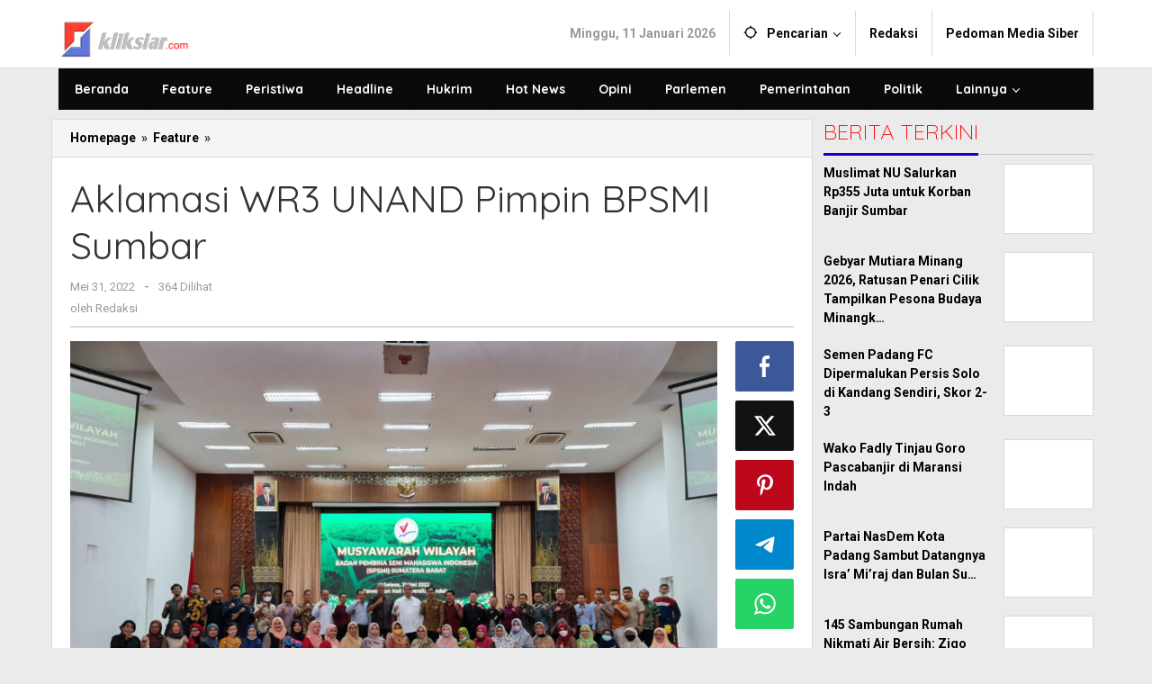

--- FILE ---
content_type: text/html; charset=UTF-8
request_url: https://www.kliksiar.com/aklamasi-wr3-unand-pimpin-bpsmi-sumbar/
body_size: 11039
content:
<!DOCTYPE html><html lang="id"><head itemscope="itemscope" itemtype="https://schema.org/WebSite"><meta charset="UTF-8"><meta name="viewport" content="width=device-width, initial-scale=1"><link rel="profile" href="http://gmpg.org/xfn/11"><meta name='robots' content='index, follow, max-image-preview:large, max-snippet:-1, max-video-preview:-1' /> <!-- This site is optimized with the Yoast SEO plugin v26.3 - https://yoast.com/wordpress/plugins/seo/ --><link media="all" href="https://www.kliksiar.com/wp-content/cache/autoptimize/css/autoptimize_3540ffaf405a67fe774e137cddd7970a.css" rel="stylesheet"><title>Aklamasi WR3 UNAND Pimpin BPSMI Sumbar - Kliksiar.com</title><link rel="canonical" href="https://www.kliksiar.com/aklamasi-wr3-unand-pimpin-bpsmi-sumbar/" /><meta property="og:locale" content="id_ID" /><meta property="og:type" content="article" /><meta property="og:title" content="Aklamasi WR3 UNAND Pimpin BPSMI Sumbar - Kliksiar.com" /><meta property="og:description" content="Padang,&#8212; Musyawarah Wilayah Badan Pembina Seni Mahasiswa Indonesia (BPSMI) Pengprov Sumbar dilaksanakan di Convention Hall Universitas Andalas pada Selasa (31/5) dengan menghadirkan" /><meta property="og:url" content="https://www.kliksiar.com/aklamasi-wr3-unand-pimpin-bpsmi-sumbar/" /><meta property="og:site_name" content="Kliksiar.com" /><meta property="article:published_time" content="2022-05-31T15:14:50+00:00" /><meta property="og:image" content="https://www.kliksiar.com/wp-content/uploads/2022/05/IMG-20220531-WA0033.jpg" /><meta property="og:image:width" content="1600" /><meta property="og:image:height" content="1200" /><meta property="og:image:type" content="image/jpeg" /><meta name="author" content="Redaksi" /><meta name="twitter:card" content="summary_large_image" /><meta name="twitter:label1" content="Ditulis oleh" /><meta name="twitter:data1" content="Redaksi" /><meta name="twitter:label2" content="Estimasi waktu membaca" /><meta name="twitter:data2" content="2 menit" /> <script type="application/ld+json" class="yoast-schema-graph">{"@context":"https://schema.org","@graph":[{"@type":"Article","@id":"https://www.kliksiar.com/aklamasi-wr3-unand-pimpin-bpsmi-sumbar/#article","isPartOf":{"@id":"https://www.kliksiar.com/aklamasi-wr3-unand-pimpin-bpsmi-sumbar/"},"author":{"name":"Redaksi","@id":"https://www.kliksiar.com/#/schema/person/2d29d469296bf6614c358a55bc87bd33"},"headline":"Aklamasi WR3 UNAND Pimpin BPSMI Sumbar","datePublished":"2022-05-31T15:14:50+00:00","mainEntityOfPage":{"@id":"https://www.kliksiar.com/aklamasi-wr3-unand-pimpin-bpsmi-sumbar/"},"wordCount":216,"commentCount":0,"publisher":{"@id":"https://www.kliksiar.com/#organization"},"image":{"@id":"https://www.kliksiar.com/aklamasi-wr3-unand-pimpin-bpsmi-sumbar/#primaryimage"},"thumbnailUrl":"https://www.kliksiar.com/wp-content/uploads/2022/05/IMG-20220531-WA0033.jpg","articleSection":["Feature"],"inLanguage":"id","potentialAction":[{"@type":"CommentAction","name":"Comment","target":["https://www.kliksiar.com/aklamasi-wr3-unand-pimpin-bpsmi-sumbar/#respond"]}]},{"@type":"WebPage","@id":"https://www.kliksiar.com/aklamasi-wr3-unand-pimpin-bpsmi-sumbar/","url":"https://www.kliksiar.com/aklamasi-wr3-unand-pimpin-bpsmi-sumbar/","name":"Aklamasi WR3 UNAND Pimpin BPSMI Sumbar - Kliksiar.com","isPartOf":{"@id":"https://www.kliksiar.com/#website"},"primaryImageOfPage":{"@id":"https://www.kliksiar.com/aklamasi-wr3-unand-pimpin-bpsmi-sumbar/#primaryimage"},"image":{"@id":"https://www.kliksiar.com/aklamasi-wr3-unand-pimpin-bpsmi-sumbar/#primaryimage"},"thumbnailUrl":"https://www.kliksiar.com/wp-content/uploads/2022/05/IMG-20220531-WA0033.jpg","datePublished":"2022-05-31T15:14:50+00:00","breadcrumb":{"@id":"https://www.kliksiar.com/aklamasi-wr3-unand-pimpin-bpsmi-sumbar/#breadcrumb"},"inLanguage":"id","potentialAction":[{"@type":"ReadAction","target":["https://www.kliksiar.com/aklamasi-wr3-unand-pimpin-bpsmi-sumbar/"]}]},{"@type":"ImageObject","inLanguage":"id","@id":"https://www.kliksiar.com/aklamasi-wr3-unand-pimpin-bpsmi-sumbar/#primaryimage","url":"https://www.kliksiar.com/wp-content/uploads/2022/05/IMG-20220531-WA0033.jpg","contentUrl":"https://www.kliksiar.com/wp-content/uploads/2022/05/IMG-20220531-WA0033.jpg","width":1600,"height":1200},{"@type":"BreadcrumbList","@id":"https://www.kliksiar.com/aklamasi-wr3-unand-pimpin-bpsmi-sumbar/#breadcrumb","itemListElement":[{"@type":"ListItem","position":1,"name":"Home","item":"https://www.kliksiar.com/"},{"@type":"ListItem","position":2,"name":"Aklamasi WR3 UNAND Pimpin BPSMI Sumbar"}]},{"@type":"WebSite","@id":"https://www.kliksiar.com/#website","url":"https://www.kliksiar.com/","name":"Kliksiar.com","description":"Siarkan Berita Indonesia","publisher":{"@id":"https://www.kliksiar.com/#organization"},"potentialAction":[{"@type":"SearchAction","target":{"@type":"EntryPoint","urlTemplate":"https://www.kliksiar.com/?s={search_term_string}"},"query-input":{"@type":"PropertyValueSpecification","valueRequired":true,"valueName":"search_term_string"}}],"inLanguage":"id"},{"@type":"Organization","@id":"https://www.kliksiar.com/#organization","name":"Kliksiar.com","url":"https://www.kliksiar.com/","logo":{"@type":"ImageObject","inLanguage":"id","@id":"https://www.kliksiar.com/#/schema/logo/image/","url":"https://www.kliksiar.com/wp-content/uploads/2020/05/20200510_151947-e1589111823723.png","contentUrl":"https://www.kliksiar.com/wp-content/uploads/2020/05/20200510_151947-e1589111823723.png","width":1193,"height":304,"caption":"Kliksiar.com"},"image":{"@id":"https://www.kliksiar.com/#/schema/logo/image/"}},{"@type":"Person","@id":"https://www.kliksiar.com/#/schema/person/2d29d469296bf6614c358a55bc87bd33","name":"Redaksi","image":{"@type":"ImageObject","inLanguage":"id","@id":"https://www.kliksiar.com/#/schema/person/image/","url":"https://secure.gravatar.com/avatar/4769cd27e836a4a11e2a27e85bab8a3469089ef4f627ae3ae3be7648a504b8b7?s=96&d=mm&r=g","contentUrl":"https://secure.gravatar.com/avatar/4769cd27e836a4a11e2a27e85bab8a3469089ef4f627ae3ae3be7648a504b8b7?s=96&d=mm&r=g","caption":"Redaksi"},"sameAs":["http://www.kliksiar.com"]}]}</script> <!-- / Yoast SEO plugin. --><link rel='dns-prefetch' href='//fonts.googleapis.com' /><link rel="alternate" type="application/rss+xml" title="Kliksiar.com &raquo; Feed" href="https://www.kliksiar.com/feed/" /><link rel="alternate" type="application/rss+xml" title="Kliksiar.com &raquo; Umpan Komentar" href="https://www.kliksiar.com/comments/feed/" /><link rel="alternate" type="application/rss+xml" title="Kliksiar.com &raquo; Aklamasi WR3 UNAND Pimpin BPSMI Sumbar Umpan Komentar" href="https://www.kliksiar.com/aklamasi-wr3-unand-pimpin-bpsmi-sumbar/feed/" /><link rel='stylesheet' id='dashicons-css' href='https://www.kliksiar.com/wp-includes/css/dashicons.min.css?ver=6.8.3' type='text/css' media='all' /><link rel='stylesheet' id='majalahpro-fonts-css' href='https://fonts.googleapis.com/css?family=Quicksand%3Aregular%2C700%2C300%7CRoboto%3Aregular%2Citalic%2C700%2C300%26subset%3Dlatin%2C&#038;ver=1.3.0' type='text/css' media='all' /><link rel="https://api.w.org/" href="https://www.kliksiar.com/wp-json/" /><link rel="alternate" title="JSON" type="application/json" href="https://www.kliksiar.com/wp-json/wp/v2/posts/7161" /><link rel="EditURI" type="application/rsd+xml" title="RSD" href="https://www.kliksiar.com/xmlrpc.php?rsd" /><meta name="generator" content="WordPress 6.8.3" /><link rel='shortlink' href='https://www.kliksiar.com/?p=7161' /><link rel="alternate" title="oEmbed (JSON)" type="application/json+oembed" href="https://www.kliksiar.com/wp-json/oembed/1.0/embed?url=https%3A%2F%2Fwww.kliksiar.com%2Faklamasi-wr3-unand-pimpin-bpsmi-sumbar%2F" /><link rel="alternate" title="oEmbed (XML)" type="text/xml+oembed" href="https://www.kliksiar.com/wp-json/oembed/1.0/embed?url=https%3A%2F%2Fwww.kliksiar.com%2Faklamasi-wr3-unand-pimpin-bpsmi-sumbar%2F&#038;format=xml" /><link rel="pingback" href="https://www.kliksiar.com/xmlrpc.php"><link rel="icon" href="https://www.kliksiar.com/wp-content/uploads/2025/08/cropped-20250803_130944-32x32.jpg" sizes="32x32" /><link rel="icon" href="https://www.kliksiar.com/wp-content/uploads/2025/08/cropped-20250803_130944-192x192.jpg" sizes="192x192" /><link rel="apple-touch-icon" href="https://www.kliksiar.com/wp-content/uploads/2025/08/cropped-20250803_130944-180x180.jpg" /><meta name="msapplication-TileImage" content="https://www.kliksiar.com/wp-content/uploads/2025/08/cropped-20250803_130944-270x270.jpg" /></head><body class="wp-singular post-template-default single single-post postid-7161 single-format-standard wp-theme-majalahpro wp-child-theme-majalahpro-child gmr-theme idtheme kentooz gmr-sticky group-blog" itemscope="itemscope" itemtype="https://schema.org/WebPage"> <a class="skip-link screen-reader-text" href="#main">Lewati ke konten</a><div class="top-header-second"><div class="gmr-topnavwrap clearfix"><div class="container"><div class="gmr-list-table"><div class="gmr-table-row"><div class="gmr-table-cell gmr-table-logo"><div class="gmr-mobilelogo"><div class="gmr-logo"><a href="https://www.kliksiar.com/" class="custom-logo-link" itemprop="url" title="Kliksiar.com"><img src="https://www.kliksiar.com/wp-content/uploads/2024/12/LOGO-KLIKSIAR-NEW-e1735369751308.png" alt="Kliksiar.com" title="Kliksiar.com" /></a></div></div></div><div class="gmr-table-cell gmr-table-menu"> <a id="gmr-topnavresponsive-menu" href="#menus" title="Menus" rel="nofollow"><svg xmlns="http://www.w3.org/2000/svg" xmlns:xlink="http://www.w3.org/1999/xlink" aria-hidden="true" role="img" style="vertical-align: -0.125em;" width="1em" height="1em" preserveAspectRatio="xMidYMid meet" viewBox="0 0 24 24"><path d="M3 18h18v-2H3v2zm0-5h18v-2H3v2zm0-7v2h18V6H3z" fill="currentColor"/></svg></a><div class="close-topnavmenu-wrap"><a id="close-topnavmenu-button" rel="nofollow" href="#"><svg xmlns="http://www.w3.org/2000/svg" xmlns:xlink="http://www.w3.org/1999/xlink" aria-hidden="true" role="img" width="1em" height="1em" preserveAspectRatio="xMidYMid meet" viewBox="0 0 24 24"><g fill="currentColor"><path d="M12 2a10 10 0 1 0 10 10A10 10 0 0 0 12 2zm0 18a8 8 0 1 1 8-8a8 8 0 0 1-8 8z"/><path d="M14.71 9.29a1 1 0 0 0-1.42 0L12 10.59l-1.29-1.3a1 1 0 0 0-1.42 1.42l1.3 1.29l-1.3 1.29a1 1 0 0 0 0 1.42a1 1 0 0 0 1.42 0l1.29-1.3l1.29 1.3a1 1 0 0 0 1.42 0a1 1 0 0 0 0-1.42L13.41 12l1.3-1.29a1 1 0 0 0 0-1.42z"/></g></svg></a></div><nav id="site-navigation" class="gmr-topnavmenu pull-right" role="navigation" itemscope="itemscope" itemtype="https://schema.org/SiteNavigationElement"><ul id="primary-menu" class="menu"><li class="menu-item menu-item-type-custom menu-item-object-custom menu-item-object-date"><span class="gmr-top-date" data-lang="id">&nbsp;</span></li><li class="menu-item menu-item-type-custom menu-item-object-custom menu-item-has-children gmr-search"><a href="#" title="Pencarian" rel="nofollow" itemprop="url"><svg xmlns="http://www.w3.org/2000/svg" xmlns:xlink="http://www.w3.org/1999/xlink" aria-hidden="true" role="img" style="vertical-align: -0.125em;" width="1em" height="1em" preserveAspectRatio="xMidYMid meet" viewBox="0 0 24 24"><path d="M20.94 11A8.994 8.994 0 0 0 13 3.06V1h-2v2.06A8.994 8.994 0 0 0 3.06 11H1v2h2.06A8.994 8.994 0 0 0 11 20.94V23h2v-2.06A8.994 8.994 0 0 0 20.94 13H23v-2h-2.06zM12 19c-3.87 0-7-3.13-7-7s3.13-7 7-7s7 3.13 7 7s-3.13 7-7 7z" fill="currentColor"/></svg><span itemprop="name">Pencarian</span></a><ul class="sub-menu-search"><li id="menu-item-search" class="menu-item menu-item-type-custom menu-item-object-custom menu-item-search"><form method="get" class="gmr-searchform searchform" action="https://www.kliksiar.com/"><input type="text" name="s" id="s" placeholder="Pencarian" /></form></li></ul></li><li id="menu-item-12765" class="menu-item menu-item-type-post_type menu-item-object-page menu-item-12765"><a href="https://www.kliksiar.com/redaksi/" itemprop="url"><span itemprop="name">Redaksi</span></a></li><li id="menu-item-12764" class="menu-item menu-item-type-post_type menu-item-object-page menu-item-12764"><a href="https://www.kliksiar.com/pedoman-media-siber/" itemprop="url"><span itemprop="name">Pedoman Media Siber</span></a></li></ul></nav><!-- #site-navigation --></div></div></div></div></div></div><header id="masthead" class="site-header" role="banner" itemscope="itemscope" itemtype="https://schema.org/WPHeader"><div class="top-header"><div class="container"><div class="gmr-menuwrap clearfix"><nav id="site-navigation" class="gmr-mainmenu" role="navigation" itemscope="itemscope" itemtype="https://schema.org/SiteNavigationElement"><ul id="primary-menu" class="menu"><li id="menu-item-7435" class="menu-item menu-item-type-custom menu-item-object-custom menu-item-home menu-item-7435"><a href="https://www.kliksiar.com" itemprop="url"><span itemprop="name">Beranda</span></a></li><li id="menu-item-7049" class="menu-item menu-item-type-taxonomy menu-item-object-category current-post-ancestor current-menu-parent current-post-parent menu-item-7049"><a href="https://www.kliksiar.com/kategori/feature/" itemprop="url"><span itemprop="name">Feature</span></a></li><li id="menu-item-7057" class="menu-item menu-item-type-taxonomy menu-item-object-category menu-item-7057"><a href="https://www.kliksiar.com/kategori/peristiwa/" itemprop="url"><span itemprop="name">Peristiwa</span></a></li><li id="menu-item-7050" class="menu-item menu-item-type-taxonomy menu-item-object-category menu-item-7050"><a href="https://www.kliksiar.com/kategori/headline/" itemprop="url"><span itemprop="name">Headline</span></a></li><li id="menu-item-7052" class="menu-item menu-item-type-taxonomy menu-item-object-category menu-item-7052"><a href="https://www.kliksiar.com/kategori/hukrim/" itemprop="url"><span itemprop="name">Hukrim</span></a></li><li id="menu-item-7051" class="menu-item menu-item-type-taxonomy menu-item-object-category menu-item-7051"><a href="https://www.kliksiar.com/kategori/hot-news/" itemprop="url"><span itemprop="name">Hot News</span></a></li><li id="menu-item-7054" class="menu-item menu-item-type-taxonomy menu-item-object-category menu-item-7054"><a href="https://www.kliksiar.com/kategori/opini/" itemprop="url"><span itemprop="name">Opini</span></a></li><li id="menu-item-7055" class="menu-item menu-item-type-taxonomy menu-item-object-category menu-item-7055"><a href="https://www.kliksiar.com/kategori/parlemen/" itemprop="url"><span itemprop="name">Parlemen</span></a></li><li id="menu-item-7056" class="menu-item menu-item-type-taxonomy menu-item-object-category menu-item-7056"><a href="https://www.kliksiar.com/kategori/pemerintahan/" itemprop="url"><span itemprop="name">Pemerintahan</span></a></li><li id="menu-item-7058" class="menu-item menu-item-type-taxonomy menu-item-object-category menu-item-7058"><a href="https://www.kliksiar.com/kategori/politik/" itemprop="url"><span itemprop="name">Politik</span></a></li><li id="menu-item-7434" class="menu-item menu-item-type-custom menu-item-object-custom menu-item-has-children menu-item-7434"><a href="#" itemprop="url"><span itemprop="name">Lainnya</span></a><ul class="sub-menu"><li id="menu-item-7053" class="menu-item menu-item-type-taxonomy menu-item-object-category menu-item-7053"><a href="https://www.kliksiar.com/kategori/olahraga/" itemprop="url"><span itemprop="name">Olahraga</span></a></li><li id="menu-item-7060" class="menu-item menu-item-type-taxonomy menu-item-object-category menu-item-7060"><a href="https://www.kliksiar.com/kategori/teknologi/" itemprop="url"><span itemprop="name">Teknologi</span></a></li><li id="menu-item-7059" class="menu-item menu-item-type-taxonomy menu-item-object-category menu-item-7059"><a href="https://www.kliksiar.com/kategori/ragam/" itemprop="url"><span itemprop="name">Ragam</span></a></li></ul></li></ul></nav><!-- #site-navigation --></div></div></div><!-- .top-header --></header><!-- #masthead --><div class="site inner-wrap" id="site-container"><div id="content" class="gmr-content"><div class="container"><div class="row"><div id="primary" class="content-area col-md-content"><div class="breadcrumbs" itemscope itemtype="https://schema.org/BreadcrumbList"><div class="container"> <span class="first-item" itemprop="itemListElement" itemscope itemtype="https://schema.org/ListItem"> <a itemscope itemtype="https://schema.org/WebPage" itemprop="item" itemid="https://www.kliksiar.com/" href="https://www.kliksiar.com/"> <span itemprop="name">Homepage</span> </a> <span itemprop="position" content="1"></span> </span> <span class="separator">&raquo;</span> <span class="0-item" itemprop="itemListElement" itemscope itemtype="https://schema.org/ListItem"> <a itemscope itemtype="https://schema.org/WebPage" itemprop="item" itemid="https://www.kliksiar.com/kategori/feature/" href="https://www.kliksiar.com/kategori/feature/"> <span itemprop="name">Feature</span> </a> <span itemprop="position" content="2"></span> </span> <span class="separator">&raquo;</span> <span class="last-item screen-reader-text" itemscope itemtype="https://schema.org/ListItem"> <span itemprop="name">Aklamasi WR3 UNAND Pimpin BPSMI Sumbar</span> <span itemprop="position" content="3"></span> </span></div></div><main id="main" class="site-main-single" role="main"><article id="post-7161" class="post-7161 post type-post status-publish format-standard has-post-thumbnail hentry category-feature" itemscope="itemscope" itemtype="https://schema.org/CreativeWork"><div class="gmr-box-content site-main gmr-single"><header class="entry-header"><h1 class="entry-title" itemprop="headline">Aklamasi WR3 UNAND Pimpin BPSMI Sumbar</h1><div class="gmr-metacontent"><span class="posted-on"><time class="entry-date published updated" itemprop="dateModified" datetime="2022-05-31T22:14:50+07:00">Mei 31, 2022</time></span><span class="screen-reader-text">oleh <span class="entry-author vcard screen-reader-text" itemprop="author" itemscope="itemscope" itemtype="https://schema.org/person"><a class="url fn n" href="https://www.kliksiar.com/author/rico/" title="Tautan ke: Redaksi" itemprop="url"><span itemprop="name">Redaksi</span></a></span></span><span class="meta-separator">-</span><span class="view-single">364 Dilihat</spans></div><div class="gmr-metacontent"><span class="posted-on">oleh <span class="entry-author vcard" itemprop="author" itemscope="itemscope" itemtype="https://schema.org/person"><a class="url fn n" href="https://www.kliksiar.com/author/rico/" title="Tautan ke: Redaksi" itemprop="url"><span itemprop="name">Redaksi</span></a></span></span></div></header><!-- .entry-header --><div class="row"><div class="col-md-sgl-m"><figure class="wp-caption alignnone gmr-single-image"> <img width="1600" height="1200" src="https://www.kliksiar.com/wp-content/uploads/2022/05/IMG-20220531-WA0033.jpg" class="attachment-post-thumbnail size-post-thumbnail wp-post-image" alt="" decoding="async" fetchpriority="high" srcset="https://www.kliksiar.com/wp-content/uploads/2022/05/IMG-20220531-WA0033.jpg 1600w, https://www.kliksiar.com/wp-content/uploads/2022/05/IMG-20220531-WA0033-148x111.jpg 148w, https://www.kliksiar.com/wp-content/uploads/2022/05/IMG-20220531-WA0033-768x576.jpg 768w, https://www.kliksiar.com/wp-content/uploads/2022/05/IMG-20220531-WA0033-1536x1152.jpg 1536w, https://www.kliksiar.com/wp-content/uploads/2022/05/IMG-20220531-WA0033-300x225.jpg 300w, https://www.kliksiar.com/wp-content/uploads/2022/05/IMG-20220531-WA0033-1024x768.jpg 1024w, https://www.kliksiar.com/wp-content/uploads/2022/05/IMG-20220531-WA0033-180x135.jpg 180w, https://www.kliksiar.com/wp-content/uploads/2022/05/IMG-20220531-WA0033-400x300.jpg 400w, https://www.kliksiar.com/wp-content/uploads/2022/05/IMG-20220531-WA0033-600x450.jpg 600w, https://www.kliksiar.com/wp-content/uploads/2022/05/IMG-20220531-WA0033-800x600.jpg 800w, https://www.kliksiar.com/wp-content/uploads/2022/05/IMG-20220531-WA0033-1200x900.jpg 1200w" sizes="(max-width: 1600px) 100vw, 1600px" title="IMG-20220531-WA0033" /></figure><div class="row"><aside id="secondary" class="widget-area col-md-sb-s-l pos-sticky" role="complementary" ><div id="text-6" class="widget widget_text"><div class="textwidget"><p><a href="https://my.domainesia.com/ref.php?u=2707"><noscript><img decoding="async" class="aligncenter" src="https://dnva.me/6fnkm" alt="DomaiNesia" width="690" height="2588" /></noscript><img decoding="async" class="lazyload aligncenter" src='data:image/svg+xml,%3Csvg%20xmlns=%22http://www.w3.org/2000/svg%22%20viewBox=%220%200%20690%202588%22%3E%3C/svg%3E' data-src="https://dnva.me/6fnkm" alt="DomaiNesia" width="690" height="2588" /></a></p></div></div></aside><!-- #secondary --><div class="col-md-content-s-c"><div class="entry-content entry-content-single" itemprop="text"><p><span style="font-size: 1.1429rem;">Padang,&#8212; Musyawarah Wilayah Badan Pembina Seni Mahasiswa Indonesia (BPSMI) Pengprov Sumbar dilaksanakan di Convention Hall Universitas Andalas pada Selasa (31/5) dengan menghadirkan 40 delegasi Pimpinan Perguruan Tinggi Bidang Kemahasiswaan Se-Sumatera Barat. Muswil BPSMI Sumbar telah tertunda selama dua tahun karena pandemi covid-19 dan baru dilaksanakan kembali pada tahun ini. Dengan tema “Harmoni Seni dalam Kolaborasi Suara dan Kreasi”, Wakil Rektor III UNAND dalam sambutannya menyampaikan pesan Rektor UNAND Prof. Yuliandri yang mengajak seluruh peserta muswil untuk membangun kolaborasi, bukan lagi dalam mindset persaingan, tapi saling bersinergi untuk membangun kemajuan bersama. Muswil yang dilaksanakan dalam suasana Idul Fitri ini, diharapkan dapat terjalin silaturahmi yang erat antar sesama pegiat kemahasiswaan yang juga tergabung dalam forum koordinasi kemahasiswaan (Forkommawa) Sumbar kata WR3 UNAND Insannul Kamil. Kegiatan ini berjalan lancar dan penuh kehangatan. Wakil rektor III UNAND Insannul Kamil, terpilih secara aklamasi sebagai ketua BPSMI Pengprov sumbar periode 2022-2024 yang selanjutnya akan berkolaborasi dengan seluruh perguruan tinggi di sumatera barat dalam melaksanakan program-program pembinaan bidang kesenian mahasiswa. Dalam waktu dekat, akan dilaksanakan Pekan Seni Mahasiswa Daerah (Peksimida) yang akan menjadi ajang kompetisi untuk mempersiapkan kontingen sumbar dalam event Pekan Seni Mahasiswa Nasional (Peksiminas) Tahun 2022. Insya Allah BPSMI Pengrov Sumbar akan dijalankan dengan prinsip Kolaborasi, Terbuka dan Partisipatif dengan melibatkan seluruh perguruan tinggi di Sumatera Barat.(*)</span></p><div class="post-views content-post post-7161 entry-meta load-static"> <span class="post-views-icon dashicons dashicons-chart-bar"></span> <span class="post-views-label">Post Views:</span> <span class="post-views-count">364</span></div><div class="majalahpro-core-banner-aftercontent"><a href="https://www.kliksiar.com/wp-content/uploads/2026/01/IMG-20260107-WA0018.jpg"><noscript><img src="https://www.kliksiar.com/wp-content/uploads/2026/01/IMG-20260107-WA0018.jpg" alt="" width="750" height="1050" class="aligncenter size-full wp-image-18515" /></noscript><img src='data:image/svg+xml,%3Csvg%20xmlns=%22http://www.w3.org/2000/svg%22%20viewBox=%220%200%20750%201050%22%3E%3C/svg%3E' data-src="https://www.kliksiar.com/wp-content/uploads/2026/01/IMG-20260107-WA0018.jpg" alt="" width="750" height="1050" class="lazyload aligncenter size-full wp-image-18515" /></a> <a href="https://www.kliksiar.com/wp-content/uploads/2026/01/IMG-20260111-WA0087.jpg"><noscript><img src="https://www.kliksiar.com/wp-content/uploads/2026/01/IMG-20260111-WA0087.jpg" alt="" width="750" height="1050" class="aligncenter size-full wp-image-18638" /></noscript><img src='data:image/svg+xml,%3Csvg%20xmlns=%22http://www.w3.org/2000/svg%22%20viewBox=%220%200%20750%201050%22%3E%3C/svg%3E' data-src="https://www.kliksiar.com/wp-content/uploads/2026/01/IMG-20260111-WA0087.jpg" alt="" width="750" height="1050" class="lazyload aligncenter size-full wp-image-18638" /></a></div></div><!-- .entry-content --><footer class="entry-footer"><div class="gmr-metacontent"><span class="posted-on">oleh <span class="entry-author vcard" itemprop="author" itemscope="itemscope" itemtype="https://schema.org/person"><a class="url fn n" href="https://www.kliksiar.com/author/rico/" title="Tautan ke: Redaksi" itemprop="url"><span itemprop="name">Redaksi</span></a></span></span></div></footer><!-- .entry-footer --></div></div></div><div class="col-md-sgl-r pos-sticky"><div class="gmr-social-share"><ul class="gmr-socialicon-share"><li class="facebook"><a href="https://www.facebook.com/sharer/sharer.php?u=https%3A%2F%2Fwww.kliksiar.com%2Faklamasi-wr3-unand-pimpin-bpsmi-sumbar%2F" class="gmr-share-facebook" rel="nofollow" title="Sebar ini"><svg xmlns="http://www.w3.org/2000/svg" xmlns:xlink="http://www.w3.org/1999/xlink" aria-hidden="true" role="img" width="0.49em" height="1em" preserveAspectRatio="xMidYMid meet" viewBox="0 0 486.037 1000"><path d="M124.074 1000V530.771H0V361.826h124.074V217.525C124.074 104.132 197.365 0 366.243 0C434.619 0 485.18 6.555 485.18 6.555l-3.984 157.766s-51.564-.502-107.833-.502c-60.9 0-70.657 28.065-70.657 74.646v123.361h183.331l-7.977 168.945H302.706V1000H124.074" fill="currentColor"/></svg></a></li><li class="twitter"><a href="https://twitter.com/intent/tweet?url=https%3A%2F%2Fwww.kliksiar.com%2Faklamasi-wr3-unand-pimpin-bpsmi-sumbar%2F&amp;text=Aklamasi%20WR3%20UNAND%20Pimpin%20BPSMI%20Sumbar" class="gmr-share-twitter" rel="nofollow" title="Tweet ini"><svg xmlns="http://www.w3.org/2000/svg" aria-hidden="true" role="img" width="1em" height="1em" viewBox="0 0 24 24"><path fill="currentColor" d="M18.901 1.153h3.68l-8.04 9.19L24 22.846h-7.406l-5.8-7.584l-6.638 7.584H.474l8.6-9.83L0 1.154h7.594l5.243 6.932ZM17.61 20.644h2.039L6.486 3.24H4.298Z"></path></svg></a></li><li class="pinterest"><a href="https://pinterest.com/pin/create/button/?url=https%3A%2F%2Fwww.kliksiar.com%2Faklamasi-wr3-unand-pimpin-bpsmi-sumbar%2F&amp;media=https://www.kliksiar.com/wp-content/uploads/2022/05/IMG-20220531-WA0033.jpg&amp;description=Aklamasi%20WR3%20UNAND%20Pimpin%20BPSMI%20Sumbar" class="gmr-share-pinit" rel="nofollow" title="Pin ini"><svg xmlns="http://www.w3.org/2000/svg" xmlns:xlink="http://www.w3.org/1999/xlink" aria-hidden="true" role="img" width="1em" height="1em" preserveAspectRatio="xMidYMid meet" viewBox="0 0 32 32"><path d="M16.75.406C10.337.406 4 4.681 4 11.6c0 4.4 2.475 6.9 3.975 6.9c.619 0 .975-1.725.975-2.212c0-.581-1.481-1.819-1.481-4.238c0-5.025 3.825-8.588 8.775-8.588c4.256 0 7.406 2.419 7.406 6.863c0 3.319-1.331 9.544-5.644 9.544c-1.556 0-2.888-1.125-2.888-2.737c0-2.363 1.65-4.65 1.65-7.088c0-4.137-5.869-3.387-5.869 1.613c0 1.05.131 2.212.6 3.169c-.863 3.713-2.625 9.244-2.625 13.069c0 1.181.169 2.344.281 3.525c.212.238.106.213.431.094c3.15-4.313 3.038-5.156 4.463-10.8c.769 1.463 2.756 2.25 4.331 2.25c6.637 0 9.619-6.469 9.619-12.3c0-6.206-5.363-10.256-11.25-10.256z" fill="currentColor"/></svg></a></li><li class="telegram"><a href="https://t.me/share/url?url=https%3A%2F%2Fwww.kliksiar.com%2Faklamasi-wr3-unand-pimpin-bpsmi-sumbar%2F&amp;text=Aklamasi%20WR3%20UNAND%20Pimpin%20BPSMI%20Sumbar" target="_blank" rel="nofollow" title="Telegram Share"><svg xmlns="http://www.w3.org/2000/svg" xmlns:xlink="http://www.w3.org/1999/xlink" aria-hidden="true" role="img" width="1em" height="1em" preserveAspectRatio="xMidYMid meet" viewBox="0 0 48 48"><path d="M41.42 7.309s3.885-1.515 3.56 2.164c-.107 1.515-1.078 6.818-1.834 12.553l-2.59 16.99s-.216 2.489-2.159 2.922c-1.942.432-4.856-1.515-5.396-1.948c-.432-.325-8.094-5.195-10.792-7.575c-.756-.65-1.62-1.948.108-3.463L33.648 18.13c1.295-1.298 2.59-4.328-2.806-.649l-15.11 10.28s-1.727 1.083-4.964.109l-7.016-2.165s-2.59-1.623 1.835-3.246c10.793-5.086 24.068-10.28 35.831-15.15z" fill="currentColor"/></svg></a></li><li class="whatsapp"><a href="https://api.whatsapp.com/send?text=Aklamasi%20WR3%20UNAND%20Pimpin%20BPSMI%20Sumbar https%3A%2F%2Fwww.kliksiar.com%2Faklamasi-wr3-unand-pimpin-bpsmi-sumbar%2F" class="gmr-share-whatsapp" rel="nofollow" title="Whatsapp"><svg xmlns="http://www.w3.org/2000/svg" xmlns:xlink="http://www.w3.org/1999/xlink" aria-hidden="true" role="img" width="1em" height="1em" preserveAspectRatio="xMidYMid meet" viewBox="0 0 24 24"><path d="M15.271 13.21a7.014 7.014 0 0 1 1.543.7l-.031-.018c.529.235.986.51 1.403.833l-.015-.011c.02.061.032.13.032.203l-.001.032v-.001c-.015.429-.11.832-.271 1.199l.008-.021c-.231.463-.616.82-1.087 1.01l-.014.005a3.624 3.624 0 0 1-1.576.411h-.006a8.342 8.342 0 0 1-2.988-.982l.043.022a8.9 8.9 0 0 1-2.636-1.829l-.001-.001a20.473 20.473 0 0 1-2.248-2.794l-.047-.074a5.38 5.38 0 0 1-1.1-2.995l-.001-.013v-.124a3.422 3.422 0 0 1 1.144-2.447l.003-.003a1.17 1.17 0 0 1 .805-.341h.001c.101.003.198.011.292.025l-.013-.002c.087.013.188.021.292.023h.003a.642.642 0 0 1 .414.102l-.002-.001c.107.118.189.261.238.418l.002.008q.124.31.512 1.364c.135.314.267.701.373 1.099l.014.063a1.573 1.573 0 0 1-.533.889l-.003.002q-.535.566-.535.72a.436.436 0 0 0 .081.234l-.001-.001a7.03 7.03 0 0 0 1.576 2.119l.005.005a9.89 9.89 0 0 0 2.282 1.54l.059.026a.681.681 0 0 0 .339.109h.002q.233 0 .838-.752t.804-.752zm-3.147 8.216h.022a9.438 9.438 0 0 0 3.814-.799l-.061.024c2.356-.994 4.193-2.831 5.163-5.124l.024-.063c.49-1.113.775-2.411.775-3.775s-.285-2.662-.799-3.837l.024.062c-.994-2.356-2.831-4.193-5.124-5.163l-.063-.024c-1.113-.49-2.411-.775-3.775-.775s-2.662.285-3.837.799l.062-.024c-2.356.994-4.193 2.831-5.163 5.124l-.024.063a9.483 9.483 0 0 0-.775 3.787a9.6 9.6 0 0 0 1.879 5.72l-.019-.026l-1.225 3.613l3.752-1.194a9.45 9.45 0 0 0 5.305 1.612h.047zm0-21.426h.033c1.628 0 3.176.342 4.575.959L16.659.93c2.825 1.197 5.028 3.4 6.196 6.149l.029.076c.588 1.337.93 2.896.93 4.535s-.342 3.198-.959 4.609l.029-.074c-1.197 2.825-3.4 5.028-6.149 6.196l-.076.029c-1.327.588-2.875.93-4.503.93h-.034h.002h-.053c-2.059 0-3.992-.541-5.664-1.488l.057.03L-.001 24l2.109-6.279a11.505 11.505 0 0 1-1.674-6.01c0-1.646.342-3.212.959-4.631l-.029.075C2.561 4.33 4.764 2.127 7.513.959L7.589.93A11.178 11.178 0 0 1 12.092 0h.033h-.002z" fill="currentColor"/></svg></a></li></ul></div></div></div></div><!-- .gmr-box-content --><h3 class="related-title"><span>Rekomendasi</span></h3><div class="majalahpro-core-related-post site-main gmr-box-content gmr-single gmr-gallery-related"><ul><li><div class="other-content-thumbnail"><a href="https://www.kliksiar.com/749-karya-dinilai-ini-dia-5-karya-peraih-anugerah-adinegero-2025/" itemprop="url" title="Permalink ke: 749 Karya Dinilai, Ini Dia 5 Karya Peraih Anugerah Adinegero 2025" class="image-related" rel="bookmark"><noscript><img width="148" height="111" src="https://www.kliksiar.com/wp-content/uploads/2026/01/IMG-20260110-WA0025-148x111.jpg" class="attachment-medium size-medium wp-post-image" alt="" decoding="async" srcset="https://www.kliksiar.com/wp-content/uploads/2026/01/IMG-20260110-WA0025-148x111.jpg 148w, https://www.kliksiar.com/wp-content/uploads/2026/01/IMG-20260110-WA0025-768x576.jpg 768w, https://www.kliksiar.com/wp-content/uploads/2026/01/IMG-20260110-WA0025-1536x1152.jpg 1536w, https://www.kliksiar.com/wp-content/uploads/2026/01/IMG-20260110-WA0025.jpg 1600w" sizes="(max-width: 148px) 100vw, 148px" title="IMG-20260110-WA0025" /></noscript><img width="148" height="111" src='data:image/svg+xml,%3Csvg%20xmlns=%22http://www.w3.org/2000/svg%22%20viewBox=%220%200%20148%20111%22%3E%3C/svg%3E' data-src="https://www.kliksiar.com/wp-content/uploads/2026/01/IMG-20260110-WA0025-148x111.jpg" class="lazyload attachment-medium size-medium wp-post-image" alt="" decoding="async" data-srcset="https://www.kliksiar.com/wp-content/uploads/2026/01/IMG-20260110-WA0025-148x111.jpg 148w, https://www.kliksiar.com/wp-content/uploads/2026/01/IMG-20260110-WA0025-768x576.jpg 768w, https://www.kliksiar.com/wp-content/uploads/2026/01/IMG-20260110-WA0025-1536x1152.jpg 1536w, https://www.kliksiar.com/wp-content/uploads/2026/01/IMG-20260110-WA0025.jpg 1600w" data-sizes="(max-width: 148px) 100vw, 148px" title="IMG-20260110-WA0025" /></a></div><div class="majalahpro-core-related-title"><a href="https://www.kliksiar.com/749-karya-dinilai-ini-dia-5-karya-peraih-anugerah-adinegero-2025/" itemprop="url" title="Permalink ke: 749 Karya Dinilai, Ini Dia 5 Karya Peraih Anugerah Adinegero 2025" rel="bookmark">749 Karya Dinilai, Ini Dia 5 Karya Peraih Anugerah Adinegero 2025</a></div></li><li><div class="other-content-thumbnail"><a href="https://www.kliksiar.com/kepedulian-kapolri-terhadap-nenek-75-tahun-sebatangkara-bangunkan-rumah-yang-layak-huni/" itemprop="url" title="Permalink ke: Kepedulian Kapolri terhadap Nenek 75 Tahun Sebatangkara, Bangunkan Rumah yang Layak Huni" class="image-related" rel="bookmark"><noscript><img width="148" height="111" src="https://www.kliksiar.com/wp-content/uploads/2026/01/IMG-20260106-WA0017-148x111.jpg" class="attachment-medium size-medium wp-post-image" alt="" decoding="async" srcset="https://www.kliksiar.com/wp-content/uploads/2026/01/IMG-20260106-WA0017-148x111.jpg 148w, https://www.kliksiar.com/wp-content/uploads/2026/01/IMG-20260106-WA0017-768x576.jpg 768w, https://www.kliksiar.com/wp-content/uploads/2026/01/IMG-20260106-WA0017-1536x1152.jpg 1536w, https://www.kliksiar.com/wp-content/uploads/2026/01/IMG-20260106-WA0017.jpg 1600w" sizes="(max-width: 148px) 100vw, 148px" title="IMG-20260106-WA0017" /></noscript><img width="148" height="111" src='data:image/svg+xml,%3Csvg%20xmlns=%22http://www.w3.org/2000/svg%22%20viewBox=%220%200%20148%20111%22%3E%3C/svg%3E' data-src="https://www.kliksiar.com/wp-content/uploads/2026/01/IMG-20260106-WA0017-148x111.jpg" class="lazyload attachment-medium size-medium wp-post-image" alt="" decoding="async" data-srcset="https://www.kliksiar.com/wp-content/uploads/2026/01/IMG-20260106-WA0017-148x111.jpg 148w, https://www.kliksiar.com/wp-content/uploads/2026/01/IMG-20260106-WA0017-768x576.jpg 768w, https://www.kliksiar.com/wp-content/uploads/2026/01/IMG-20260106-WA0017-1536x1152.jpg 1536w, https://www.kliksiar.com/wp-content/uploads/2026/01/IMG-20260106-WA0017.jpg 1600w" data-sizes="(max-width: 148px) 100vw, 148px" title="IMG-20260106-WA0017" /></a></div><div class="majalahpro-core-related-title"><a href="https://www.kliksiar.com/kepedulian-kapolri-terhadap-nenek-75-tahun-sebatangkara-bangunkan-rumah-yang-layak-huni/" itemprop="url" title="Permalink ke: Kepedulian Kapolri terhadap Nenek 75 Tahun Sebatangkara, Bangunkan Rumah yang Layak Huni" rel="bookmark">Kepedulian Kapolri terhadap Nenek 75 Tahun Sebatangkara, Bangunkan Rumah yang Layak Huni</a></div></li><li><div class="other-content-thumbnail"><a href="https://www.kliksiar.com/uisb-bersihkan-lumpur-di-sma-9-padang-pulihkan-semangat-belajar-siswa/" itemprop="url" title="Permalink ke: UISB Bersihkan Lumpur di SMA 9 Padang, Pulihkan Semangat Belajar Siswa" class="image-related" rel="bookmark"><noscript><img width="148" height="111" src="https://www.kliksiar.com/wp-content/uploads/2025/12/Screenshot_20251217_212259-148x111.jpg" class="attachment-medium size-medium wp-post-image" alt="" decoding="async" title="Screenshot_20251217_212259" /></noscript><img width="148" height="111" src='data:image/svg+xml,%3Csvg%20xmlns=%22http://www.w3.org/2000/svg%22%20viewBox=%220%200%20148%20111%22%3E%3C/svg%3E' data-src="https://www.kliksiar.com/wp-content/uploads/2025/12/Screenshot_20251217_212259-148x111.jpg" class="lazyload attachment-medium size-medium wp-post-image" alt="" decoding="async" title="Screenshot_20251217_212259" /></a></div><div class="majalahpro-core-related-title"><a href="https://www.kliksiar.com/uisb-bersihkan-lumpur-di-sma-9-padang-pulihkan-semangat-belajar-siswa/" itemprop="url" title="Permalink ke: UISB Bersihkan Lumpur di SMA 9 Padang, Pulihkan Semangat Belajar Siswa" rel="bookmark">UISB Bersihkan Lumpur di SMA 9 Padang, Pulihkan Semangat Belajar Siswa</a></div></li><li><div class="other-content-thumbnail"><a href="https://www.kliksiar.com/bantuan-kepala-badan-intelijen-keamanan-polri-telah-diterima-di-sumbar-dirintelkam-polda-sumbar-langsung-antar-ke-korban-banjir-longsor/" itemprop="url" title="Permalink ke: Bantuan Kepala Badan Intelijen keamanan Polri Telah Diterima di Sumbar, Dirintelkam Polda sumbar Langsung Antar ke Korban Banjir &#038; Longsor" class="image-related" rel="bookmark"><noscript><img width="148" height="111" src="https://www.kliksiar.com/wp-content/uploads/2025/12/IMG-20251206-WA0172-148x111.jpg" class="attachment-medium size-medium wp-post-image" alt="" decoding="async" title="IMG-20251206-WA0172" /></noscript><img width="148" height="111" src='data:image/svg+xml,%3Csvg%20xmlns=%22http://www.w3.org/2000/svg%22%20viewBox=%220%200%20148%20111%22%3E%3C/svg%3E' data-src="https://www.kliksiar.com/wp-content/uploads/2025/12/IMG-20251206-WA0172-148x111.jpg" class="lazyload attachment-medium size-medium wp-post-image" alt="" decoding="async" title="IMG-20251206-WA0172" /></a></div><div class="majalahpro-core-related-title"><a href="https://www.kliksiar.com/bantuan-kepala-badan-intelijen-keamanan-polri-telah-diterima-di-sumbar-dirintelkam-polda-sumbar-langsung-antar-ke-korban-banjir-longsor/" itemprop="url" title="Permalink ke: Bantuan Kepala Badan Intelijen keamanan Polri Telah Diterima di Sumbar, Dirintelkam Polda sumbar Langsung Antar ke Korban Banjir &#038; Longsor" rel="bookmark">Bantuan Kepala Badan Intelijen keamanan Polri Telah Diterima di Sumbar, Dirintelkam Polda sumbar Langsung Antar ke Korban Banjir &#038; Longsor</a></div></li><li><div class="other-content-thumbnail"><a href="https://www.kliksiar.com/mahasiswa-kkn-unand-tanjung-alam-bantu-warga-batu-busuk/" itemprop="url" title="Permalink ke: Mahasiswa KKN UNAND Tanjung Alam Bantu Warga Batu Busuk" class="image-related" rel="bookmark"><noscript><img width="148" height="111" src="https://www.kliksiar.com/wp-content/uploads/2025/12/Screenshot_20251211_134449-148x111.jpg" class="attachment-medium size-medium wp-post-image" alt="" decoding="async" title="Screenshot_20251211_134449" /></noscript><img width="148" height="111" src='data:image/svg+xml,%3Csvg%20xmlns=%22http://www.w3.org/2000/svg%22%20viewBox=%220%200%20148%20111%22%3E%3C/svg%3E' data-src="https://www.kliksiar.com/wp-content/uploads/2025/12/Screenshot_20251211_134449-148x111.jpg" class="lazyload attachment-medium size-medium wp-post-image" alt="" decoding="async" title="Screenshot_20251211_134449" /></a></div><div class="majalahpro-core-related-title"><a href="https://www.kliksiar.com/mahasiswa-kkn-unand-tanjung-alam-bantu-warga-batu-busuk/" itemprop="url" title="Permalink ke: Mahasiswa KKN UNAND Tanjung Alam Bantu Warga Batu Busuk" rel="bookmark">Mahasiswa KKN UNAND Tanjung Alam Bantu Warga Batu Busuk</a></div></li></ul></div></article><!-- #post-## --><div id="fb-root"></div> <script async defer crossorigin="anonymous" src="https://connect.facebook.net/id/sdk.js#xfbml=1&version=v9.0&appId=1703072823350490&autoLogAppEvents=1" nonce="4G7nS4tr"></script> <h3 class="related-title">Komentar</h3><div class="gmr-box-content site-main"><div id="comments" class="majalahpro-core-fb-comments"><div class="fb-comments" data-href="https://www.kliksiar.com/aklamasi-wr3-unand-pimpin-bpsmi-sumbar/" data-lazy="true" data-numposts="5" data-width="100%"></div></div></div></main><!-- #main --></div><!-- #primary --><aside id="secondary" class="widget-area col-md-sb-r pos-sticky" role="complementary" ><div id="majalahpro-core-rp-2" class="widget majalahpro-core-form"><h3 class="widget-title"><span>BERITA TERKINI</span></h3><div class="majalahpro-core-rp-widget"><div class="majalahpro-core-rp"><ul><li><div class="majalahpro-core-rp-link clearfix"> <a href="https://www.kliksiar.com/muslimat-nu-salurkan-rp355-juta-untuk-korban-banjir-sumbar/" itemprop="url" title="Permalink ke: Muslimat NU Salurkan Rp355 Juta untuk Korban Banjir Sumbar"> <noscript><img width="148" height="111" src="https://www.kliksiar.com/wp-content/uploads/2026/01/Screenshot_20260112_012559-148x111.jpg" class="attachment-medium size-medium wp-post-image" alt="" decoding="async" title="Screenshot_20260112_012559" /></noscript><img width="148" height="111" src='data:image/svg+xml,%3Csvg%20xmlns=%22http://www.w3.org/2000/svg%22%20viewBox=%220%200%20148%20111%22%3E%3C/svg%3E' data-src="https://www.kliksiar.com/wp-content/uploads/2026/01/Screenshot_20260112_012559-148x111.jpg" class="lazyload attachment-medium size-medium wp-post-image" alt="" decoding="async" title="Screenshot_20260112_012559" /> <span class="majalahpro-core-rp-title"> Muslimat NU Salurkan Rp355 Juta untuk Korban Banjir Sumbar </span> </a></div></li><li><div class="majalahpro-core-rp-link clearfix"> <a href="https://www.kliksiar.com/gebyar-mutiara-minang-2026-ratusan-penari-cilik-tampilkan-pesona-budaya-minangkabau/" itemprop="url" title="Permalink ke: Gebyar Mutiara Minang 2026, Ratusan Penari Cilik Tampilkan Pesona Budaya Minangkabau"> <noscript><img width="148" height="111" src="https://www.kliksiar.com/wp-content/uploads/2026/01/FB_IMG_1768145851184-148x111.jpg" class="attachment-medium size-medium wp-post-image" alt="" decoding="async" title="FB_IMG_1768145851184" /></noscript><img width="148" height="111" src='data:image/svg+xml,%3Csvg%20xmlns=%22http://www.w3.org/2000/svg%22%20viewBox=%220%200%20148%20111%22%3E%3C/svg%3E' data-src="https://www.kliksiar.com/wp-content/uploads/2026/01/FB_IMG_1768145851184-148x111.jpg" class="lazyload attachment-medium size-medium wp-post-image" alt="" decoding="async" title="FB_IMG_1768145851184" /> <span class="majalahpro-core-rp-title"> Gebyar Mutiara Minang 2026, Ratusan Penari Cilik Tampilkan Pesona Budaya Minangk&hellip; </span> </a></div></li><li><div class="majalahpro-core-rp-link clearfix"> <a href="https://www.kliksiar.com/semen-padang-fc-dipermalukan-persis-solo-di-kandang-sendiri-skor-2-3/" itemprop="url" title="Permalink ke: Semen Padang FC Dipermalukan Persis Solo di Kandang Sendiri, Skor 2-3"> <noscript><img width="148" height="111" src="https://www.kliksiar.com/wp-content/uploads/2026/01/Screenshot_20260111_220930-148x111.jpg" class="attachment-medium size-medium wp-post-image" alt="" decoding="async" title="Screenshot_20260111_220930" /></noscript><img width="148" height="111" src='data:image/svg+xml,%3Csvg%20xmlns=%22http://www.w3.org/2000/svg%22%20viewBox=%220%200%20148%20111%22%3E%3C/svg%3E' data-src="https://www.kliksiar.com/wp-content/uploads/2026/01/Screenshot_20260111_220930-148x111.jpg" class="lazyload attachment-medium size-medium wp-post-image" alt="" decoding="async" title="Screenshot_20260111_220930" /> <span class="majalahpro-core-rp-title"> Semen Padang FC Dipermalukan Persis Solo di Kandang Sendiri, Skor 2-3 </span> </a></div></li><li><div class="majalahpro-core-rp-link clearfix"> <a href="https://www.kliksiar.com/wako-fadly-tinjau-goro-pascabanjir-di-maransi-indah/" itemprop="url" title="Permalink ke: Wako Fadly Tinjau Goro Pascabanjir di Maransi Indah"> <noscript><img width="148" height="111" src="https://www.kliksiar.com/wp-content/uploads/2026/01/FB_IMG_1768146144679-148x111.jpg" class="attachment-medium size-medium wp-post-image" alt="" decoding="async" title="FB_IMG_1768146144679" /></noscript><img width="148" height="111" src='data:image/svg+xml,%3Csvg%20xmlns=%22http://www.w3.org/2000/svg%22%20viewBox=%220%200%20148%20111%22%3E%3C/svg%3E' data-src="https://www.kliksiar.com/wp-content/uploads/2026/01/FB_IMG_1768146144679-148x111.jpg" class="lazyload attachment-medium size-medium wp-post-image" alt="" decoding="async" title="FB_IMG_1768146144679" /> <span class="majalahpro-core-rp-title"> Wako Fadly Tinjau Goro Pascabanjir di Maransi Indah </span> </a></div></li><li><div class="majalahpro-core-rp-link clearfix"> <a href="https://www.kliksiar.com/partai-nasdem-kota-padang-sambut-datangnya-isra-miraj-dan-bulan-suci-ramadhan-1447-h-2026-m/" itemprop="url" title="Permalink ke: Partai NasDem Kota Padang Sambut Datangnya Isra&#8217; Mi&#8217;raj dan Bulan Suci Ramadhan 1447 H / 2026 M"> <noscript><img width="148" height="111" src="https://www.kliksiar.com/wp-content/uploads/2026/01/20260111_195332-148x111.jpg" class="attachment-medium size-medium wp-post-image" alt="" decoding="async" title="20260111_195332" /></noscript><img width="148" height="111" src='data:image/svg+xml,%3Csvg%20xmlns=%22http://www.w3.org/2000/svg%22%20viewBox=%220%200%20148%20111%22%3E%3C/svg%3E' data-src="https://www.kliksiar.com/wp-content/uploads/2026/01/20260111_195332-148x111.jpg" class="lazyload attachment-medium size-medium wp-post-image" alt="" decoding="async" title="20260111_195332" /> <span class="majalahpro-core-rp-title"> Partai NasDem Kota Padang Sambut Datangnya Isra&#8217; Mi&#8217;raj dan Bulan Su&hellip; </span> </a></div></li><li><div class="majalahpro-core-rp-link clearfix"> <a href="https://www.kliksiar.com/145-sambungan-rumah-nikmati-air-bersih-zigo-rolanda-resmikan-pamsimas-air-sonsang/" itemprop="url" title="Permalink ke: 145 Sambungan Rumah Nikmati Air Bersih: Zigo Rolanda Resmikan PAMSIMAS Air Sonsang"> <noscript><img width="148" height="111" src="https://www.kliksiar.com/wp-content/uploads/2026/01/IMG-20260110-WA0038-148x111.jpg" class="attachment-medium size-medium wp-post-image" alt="" decoding="async" title="IMG-20260110-WA0038" /></noscript><img width="148" height="111" src='data:image/svg+xml,%3Csvg%20xmlns=%22http://www.w3.org/2000/svg%22%20viewBox=%220%200%20148%20111%22%3E%3C/svg%3E' data-src="https://www.kliksiar.com/wp-content/uploads/2026/01/IMG-20260110-WA0038-148x111.jpg" class="lazyload attachment-medium size-medium wp-post-image" alt="" decoding="async" title="IMG-20260110-WA0038" /> <span class="majalahpro-core-rp-title"> 145 Sambungan Rumah Nikmati Air Bersih: Zigo Rolanda Resmikan PAMSIMAS Air Sonsa&hellip; </span> </a></div></li><li><div class="majalahpro-core-rp-link clearfix"> <a href="https://www.kliksiar.com/pastikan-infrastruktur-strategis-solok-rampung-tepat-waktu-zigo-rolanda-perkuat-jalan-dan-irigasi/" itemprop="url" title="Permalink ke: Pastikan Infrastruktur Strategis Solok Rampung Tepat Waktu, Zigo Rolanda Perkuat Jalan dan Irigasi"> <noscript><img width="148" height="111" src="https://www.kliksiar.com/wp-content/uploads/2026/01/IMG-20260110-WA0051-148x111.jpg" class="attachment-medium size-medium wp-post-image" alt="" decoding="async" title="IMG-20260110-WA0051" /></noscript><img width="148" height="111" src='data:image/svg+xml,%3Csvg%20xmlns=%22http://www.w3.org/2000/svg%22%20viewBox=%220%200%20148%20111%22%3E%3C/svg%3E' data-src="https://www.kliksiar.com/wp-content/uploads/2026/01/IMG-20260110-WA0051-148x111.jpg" class="lazyload attachment-medium size-medium wp-post-image" alt="" decoding="async" title="IMG-20260110-WA0051" /> <span class="majalahpro-core-rp-title"> Pastikan Infrastruktur Strategis Solok Rampung Tepat Waktu, Zigo Rolanda Perkuat&hellip; </span> </a></div></li><li><div class="majalahpro-core-rp-link clearfix"> <a href="https://www.kliksiar.com/wako-fadly-hadiri-inaugurasi-jci-dorong-kolaborasi-pemuda/" itemprop="url" title="Permalink ke: Wako Fadly Hadiri Inaugurasi JCI, Dorong Kolaborasi Pemuda"> <noscript><img width="148" height="111" src="https://www.kliksiar.com/wp-content/uploads/2026/01/IMG-20260110-WA0068-148x111.jpg" class="attachment-medium size-medium wp-post-image" alt="" decoding="async" title="IMG-20260110-WA0068" /></noscript><img width="148" height="111" src='data:image/svg+xml,%3Csvg%20xmlns=%22http://www.w3.org/2000/svg%22%20viewBox=%220%200%20148%20111%22%3E%3C/svg%3E' data-src="https://www.kliksiar.com/wp-content/uploads/2026/01/IMG-20260110-WA0068-148x111.jpg" class="lazyload attachment-medium size-medium wp-post-image" alt="" decoding="async" title="IMG-20260110-WA0068" /> <span class="majalahpro-core-rp-title"> Wako Fadly Hadiri Inaugurasi JCI, Dorong Kolaborasi Pemuda </span> </a></div></li><li><div class="majalahpro-core-rp-link clearfix"> <a href="https://www.kliksiar.com/wawako-buka-rakercab-pramuka-dorong-digitalisasi-dan-sinergi-smart-surau/" itemprop="url" title="Permalink ke: Wawako Buka Rakercab Pramuka, Dorong Digitalisasi dan Sinergi Smart Surau"> <noscript><img width="148" height="111" src="https://www.kliksiar.com/wp-content/uploads/2026/01/IMG-20260110-WA0066-148x111.jpg" class="attachment-medium size-medium wp-post-image" alt="" decoding="async" title="IMG-20260110-WA0066" /></noscript><img width="148" height="111" src='data:image/svg+xml,%3Csvg%20xmlns=%22http://www.w3.org/2000/svg%22%20viewBox=%220%200%20148%20111%22%3E%3C/svg%3E' data-src="https://www.kliksiar.com/wp-content/uploads/2026/01/IMG-20260110-WA0066-148x111.jpg" class="lazyload attachment-medium size-medium wp-post-image" alt="" decoding="async" title="IMG-20260110-WA0066" /> <span class="majalahpro-core-rp-title"> Wawako Buka Rakercab Pramuka, Dorong Digitalisasi dan Sinergi Smart Surau </span> </a></div></li><li><div class="majalahpro-core-rp-link clearfix"> <a href="https://www.kliksiar.com/wako-fadly-tinjau-gotong-royong-pascabencana-di-koto-tangah/" itemprop="url" title="Permalink ke: Wako Fadly Tinjau Gotong Royong Pascabencana di Koto Tangah"> <noscript><img width="148" height="111" src="https://www.kliksiar.com/wp-content/uploads/2026/01/IMG-20260110-WA0058-148x111.jpg" class="attachment-medium size-medium wp-post-image" alt="" decoding="async" title="IMG-20260110-WA0058" /></noscript><img width="148" height="111" src='data:image/svg+xml,%3Csvg%20xmlns=%22http://www.w3.org/2000/svg%22%20viewBox=%220%200%20148%20111%22%3E%3C/svg%3E' data-src="https://www.kliksiar.com/wp-content/uploads/2026/01/IMG-20260110-WA0058-148x111.jpg" class="lazyload attachment-medium size-medium wp-post-image" alt="" decoding="async" title="IMG-20260110-WA0058" /> <span class="majalahpro-core-rp-title"> Wako Fadly Tinjau Gotong Royong Pascabencana di Koto Tangah </span> </a></div></li></ul></div></div></div><div id="text-8" class="widget widget_text"><div class="textwidget"><p><noscript><img decoding="async" class="aligncenter size-full wp-image-7444" src="https://www.kliksiar.com/wp-content/uploads/2022/09/BARU-KAWANAIK-DAUN.png" alt="" width="1000" height="1000" srcset="https://www.kliksiar.com/wp-content/uploads/2022/09/BARU-KAWANAIK-DAUN.png 1000w, https://www.kliksiar.com/wp-content/uploads/2022/09/BARU-KAWANAIK-DAUN-46x46.png 46w, https://www.kliksiar.com/wp-content/uploads/2022/09/BARU-KAWANAIK-DAUN-768x768.png 768w" sizes="(max-width: 1000px) 100vw, 1000px" /></noscript><img decoding="async" class="lazyload aligncenter size-full wp-image-7444" src='data:image/svg+xml,%3Csvg%20xmlns=%22http://www.w3.org/2000/svg%22%20viewBox=%220%200%201000%201000%22%3E%3C/svg%3E' data-src="https://www.kliksiar.com/wp-content/uploads/2022/09/BARU-KAWANAIK-DAUN.png" alt="" width="1000" height="1000" data-srcset="https://www.kliksiar.com/wp-content/uploads/2022/09/BARU-KAWANAIK-DAUN.png 1000w, https://www.kliksiar.com/wp-content/uploads/2022/09/BARU-KAWANAIK-DAUN-46x46.png 46w, https://www.kliksiar.com/wp-content/uploads/2022/09/BARU-KAWANAIK-DAUN-768x768.png 768w" data-sizes="(max-width: 1000px) 100vw, 1000px" /></p></div></div><div id="text-4" class="widget widget_text"><div class="textwidget"><p><a href="https://my.domainesia.com/ref.php?u=2707"><noscript><img decoding="async" class="aligncenter" src="https://dnva.me/kw7xi" alt="www.domainesia.com" width="533" height="381" /></noscript><img decoding="async" class="lazyload aligncenter" src='data:image/svg+xml,%3Csvg%20xmlns=%22http://www.w3.org/2000/svg%22%20viewBox=%220%200%20533%20381%22%3E%3C/svg%3E' data-src="https://dnva.me/kw7xi" alt="www.domainesia.com" width="533" height="381" /></a></p></div></div><div id="text-7" class="widget widget_text"><div class="textwidget"><p><noscript><img decoding="async" class="aligncenter size-full wp-image-7443" src="https://www.kliksiar.com/wp-content/uploads/2022/09/undangan-digital-undangnet.png" alt="" width="591" height="592" srcset="https://www.kliksiar.com/wp-content/uploads/2022/09/undangan-digital-undangnet.png 591w, https://www.kliksiar.com/wp-content/uploads/2022/09/undangan-digital-undangnet-46x46.png 46w" sizes="(max-width: 591px) 100vw, 591px" /></noscript><img decoding="async" class="lazyload aligncenter size-full wp-image-7443" src='data:image/svg+xml,%3Csvg%20xmlns=%22http://www.w3.org/2000/svg%22%20viewBox=%220%200%20591%20592%22%3E%3C/svg%3E' data-src="https://www.kliksiar.com/wp-content/uploads/2022/09/undangan-digital-undangnet.png" alt="" width="591" height="592" data-srcset="https://www.kliksiar.com/wp-content/uploads/2022/09/undangan-digital-undangnet.png 591w, https://www.kliksiar.com/wp-content/uploads/2022/09/undangan-digital-undangnet-46x46.png 46w" data-sizes="(max-width: 591px) 100vw, 591px" /></p></div></div><div id="colophon" class="site-footer widget" role="contentinfo" > <span class="pull-left theme-copyright">@2022 -  Developed by Lokalmu Teknologi.</span><ul id="copyright-menu" class="menu"><li class="menu-item menu-item-type-post_type menu-item-object-page menu-item-12765"><a href="https://www.kliksiar.com/redaksi/" itemprop="url">Redaksi</a></li><li class="menu-item menu-item-type-post_type menu-item-object-page menu-item-12764"><a href="https://www.kliksiar.com/pedoman-media-siber/" itemprop="url">Pedoman Media Siber</a></li></ul></div><!-- #colophon --></aside><!-- #secondary --></div><!-- .row --></div><!-- .container --><div id="stop-container"></div></div><!-- .gmr-content --></div><!-- #site-container --><div class="gmr-ontop gmr-hide"><svg xmlns="http://www.w3.org/2000/svg" xmlns:xlink="http://www.w3.org/1999/xlink" aria-hidden="true" role="img" width="1em" height="1em" preserveAspectRatio="xMidYMid meet" viewBox="0 0 8 8"><path d="M4 0C1.79 0 0 1.79 0 4s1.79 4 4 4s4-1.79 4-4s-1.79-4-4-4zm0 1l3 3H5v3H3V4H1l3-3z" fill="currentColor"/></svg></div> <script type="speculationrules">{"prefetch":[{"source":"document","where":{"and":[{"href_matches":"\/*"},{"not":{"href_matches":["\/wp-*.php","\/wp-admin\/*","\/wp-content\/uploads\/*","\/wp-content\/*","\/wp-content\/plugins\/*","\/wp-content\/themes\/majalahpro-child\/*","\/wp-content\/themes\/majalahpro\/*","\/*\\?(.+)"]}},{"not":{"selector_matches":"a[rel~=\"nofollow\"]"}},{"not":{"selector_matches":".no-prefetch, .no-prefetch a"}}]},"eagerness":"conservative"}]}</script> <noscript><style>.lazyload{display:none}</style></noscript><script data-noptimize="1">window.lazySizesConfig=window.lazySizesConfig||{};window.lazySizesConfig.loadMode=1;</script><script defer data-noptimize="1" src='https://www.kliksiar.com/wp-content/plugins/autoptimize/classes/external/js/lazysizes.min.js?ao_version=3.1.13'></script><script defer type="text/javascript" src="https://www.kliksiar.com/wp-content/themes/majalahpro/js/js-plugin-min.js?ver=1.3.0" id="majalahpro-js-plugin-js"></script> <script defer id="majalahpro-infscroll-js-extra" src="[data-uri]"></script> <script defer type="text/javascript" src="https://www.kliksiar.com/wp-content/cache/autoptimize/js/autoptimize_single_a359edeeca6ff339d5000705ad2d8971.js?ver=1.3.0" id="majalahpro-infscroll-js"></script> <script defer type="text/javascript" src="https://www.kliksiar.com/wp-content/cache/autoptimize/js/autoptimize_single_d900bb49e9acc430b3728db6bf816ae7.js?ver=1.3.0" id="majalahpro-customscript-js"></script> <script defer type="text/javascript" src="https://www.kliksiar.com/wp-includes/js/comment-reply.min.js?ver=6.8.3" id="comment-reply-js" data-wp-strategy="async"></script> </body></html>